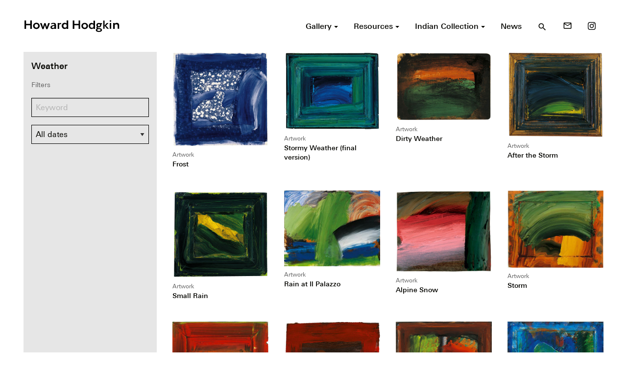

--- FILE ---
content_type: text/html; charset=UTF-8
request_url: https://howard-hodgkin.com/tag/weather/page/2
body_size: 9051
content:
<!doctype html>
<html dir="ltr" lang="en-GB" prefix="og: https://ogp.me/ns#">
<head>
  <meta charset="UTF-8">

  <!--[if IE ]>
  <meta http-equiv="X-UA-Compatible" content="IE=edge">
  <![endif]-->

  
  

  <meta name="description" content="British painter and printmaker" />
  <meta name="viewport" content="width=device-width, initial-scale=1">

  <meta name="Copyright" content="Copyright &copy; Howard Hodgkin 2025. All Rights Reserved.">

  <link rel="stylesheet" href="https://fonts.googleapis.com/icon?family=Material+Icons">
  <link rel="stylesheet" href="https://howard-hodgkin.com/app/themes/hodgkin/style.css" />

  <link rel="profile" href="https://gmpg.org/xfn/11" />
  <link rel="pingback" href="" />

  <link rel="shortcut icon" href="/favicon.ico" type="image/x-icon" />
  <link rel="apple-touch-icon" sizes="57x57" href="/apple-touch-icon-57x57.png">
  <link rel="apple-touch-icon" sizes="60x60" href="/apple-touch-icon-60x60.png">
  <link rel="apple-touch-icon" sizes="72x72" href="/apple-touch-icon-72x72.png">
  <link rel="apple-touch-icon" sizes="76x76" href="/apple-touch-icon-76x76.png">
  <link rel="apple-touch-icon" sizes="114x114" href="/apple-touch-icon-114x114.png">
  <link rel="apple-touch-icon" sizes="120x120" href="/apple-touch-icon-120x120.png">
  <link rel="apple-touch-icon" sizes="144x144" href="/apple-touch-icon-144x144.png">
  <link rel="apple-touch-icon" sizes="152x152" href="/apple-touch-icon-152x152.png">
  <link rel="apple-touch-icon" sizes="180x180" href="/apple-touch-icon-180x180.png">
  <link rel="icon" type="image/png" href="/favicon-16x16.png" sizes="16x16">
  <link rel="icon" type="image/png" href="/favicon-32x32.png" sizes="32x32">
  <link rel="icon" type="image/png" href="/favicon-96x96.png" sizes="96x96">
  <link rel="icon" type="image/png" href="/android-chrome-192x192.png" sizes="192x192">
  <meta name="msapplication-square70x70logo" content="/smalltile.png" />
  <meta name="msapplication-square150x150logo" content="/mediumtile.png" />
  <meta name="msapplication-wide310x150logo" content="/widetile.png" />
  <meta name="msapplication-square310x310logo" content="/largetile.png" />


  	<style>img:is([sizes="auto" i], [sizes^="auto," i]) { contain-intrinsic-size: 3000px 1500px }</style>
	
		<!-- All in One SEO 4.8.2 - aioseo.com -->
		<title>Weather - Howard Hodgkin - Page 2</title>
	<meta name="description" content="- Page 2" />
	<meta name="robots" content="noindex, nofollow, max-image-preview:large" />
	<link rel="canonical" href="https://howard-hodgkin.com/tag/weather" />
	<link rel="prev" href="https://howard-hodgkin.com/tag/weather" />
	<link rel="next" href="https://howard-hodgkin.com/tag/weather/page/3" />
	<meta name="generator" content="All in One SEO (AIOSEO) 4.8.2" />
		<script type="application/ld+json" class="aioseo-schema">
			{"@context":"https:\/\/schema.org","@graph":[{"@type":"BreadcrumbList","@id":"https:\/\/howard-hodgkin.com\/tag\/weather\/page\/2#breadcrumblist","itemListElement":[{"@type":"ListItem","@id":"https:\/\/howard-hodgkin.com\/#listItem","position":1,"name":"Home","item":"https:\/\/howard-hodgkin.com\/","nextItem":{"@type":"ListItem","@id":"https:\/\/howard-hodgkin.com\/tag\/weather#listItem","name":"Weather"}},{"@type":"ListItem","@id":"https:\/\/howard-hodgkin.com\/tag\/weather#listItem","position":2,"name":"Weather","previousItem":{"@type":"ListItem","@id":"https:\/\/howard-hodgkin.com\/#listItem","name":"Home"}}]},{"@type":"CollectionPage","@id":"https:\/\/howard-hodgkin.com\/tag\/weather\/page\/2#collectionpage","url":"https:\/\/howard-hodgkin.com\/tag\/weather\/page\/2","name":"Weather - Howard Hodgkin - Page 2","description":"- Page 2","inLanguage":"en-GB","isPartOf":{"@id":"https:\/\/howard-hodgkin.com\/#website"},"breadcrumb":{"@id":"https:\/\/howard-hodgkin.com\/tag\/weather\/page\/2#breadcrumblist"}},{"@type":"Organization","@id":"https:\/\/howard-hodgkin.com\/#organization","name":"Howard Hodgkin","description":"British painter and printmaker","url":"https:\/\/howard-hodgkin.com\/"},{"@type":"WebSite","@id":"https:\/\/howard-hodgkin.com\/#website","url":"https:\/\/howard-hodgkin.com\/","name":"Howard Hodgkin","description":"British painter and printmaker","inLanguage":"en-GB","publisher":{"@id":"https:\/\/howard-hodgkin.com\/#organization"}}]}
		</script>
		<!-- All in One SEO -->

<link rel="alternate" type="application/rss+xml" title="Howard Hodgkin &raquo; Feed" href="https://howard-hodgkin.com/feed" />
<link rel="alternate" type="application/rss+xml" title="Howard Hodgkin &raquo; Comments Feed" href="https://howard-hodgkin.com/comments/feed" />
<link rel="alternate" type="application/rss+xml" title="Howard Hodgkin &raquo; Weather Tag Feed" href="https://howard-hodgkin.com/tag/weather/feed" />
		<!-- This site uses the Google Analytics by MonsterInsights plugin v9.5.2 - Using Analytics tracking - https://www.monsterinsights.com/ -->
							<script src="//www.googletagmanager.com/gtag/js?id=G-8FZG7PZ7VD"  data-cfasync="false" data-wpfc-render="false" type="text/javascript" async></script>
			<script data-cfasync="false" data-wpfc-render="false" type="text/javascript">
				var mi_version = '9.5.2';
				var mi_track_user = true;
				var mi_no_track_reason = '';
								var MonsterInsightsDefaultLocations = {"page_location":"https:\/\/howard-hodgkin.com\/tag\/weather\/page\/2\/"};
				if ( typeof MonsterInsightsPrivacyGuardFilter === 'function' ) {
					var MonsterInsightsLocations = (typeof MonsterInsightsExcludeQuery === 'object') ? MonsterInsightsPrivacyGuardFilter( MonsterInsightsExcludeQuery ) : MonsterInsightsPrivacyGuardFilter( MonsterInsightsDefaultLocations );
				} else {
					var MonsterInsightsLocations = (typeof MonsterInsightsExcludeQuery === 'object') ? MonsterInsightsExcludeQuery : MonsterInsightsDefaultLocations;
				}

								var disableStrs = [
										'ga-disable-G-8FZG7PZ7VD',
									];

				/* Function to detect opted out users */
				function __gtagTrackerIsOptedOut() {
					for (var index = 0; index < disableStrs.length; index++) {
						if (document.cookie.indexOf(disableStrs[index] + '=true') > -1) {
							return true;
						}
					}

					return false;
				}

				/* Disable tracking if the opt-out cookie exists. */
				if (__gtagTrackerIsOptedOut()) {
					for (var index = 0; index < disableStrs.length; index++) {
						window[disableStrs[index]] = true;
					}
				}

				/* Opt-out function */
				function __gtagTrackerOptout() {
					for (var index = 0; index < disableStrs.length; index++) {
						document.cookie = disableStrs[index] + '=true; expires=Thu, 31 Dec 2099 23:59:59 UTC; path=/';
						window[disableStrs[index]] = true;
					}
				}

				if ('undefined' === typeof gaOptout) {
					function gaOptout() {
						__gtagTrackerOptout();
					}
				}
								window.dataLayer = window.dataLayer || [];

				window.MonsterInsightsDualTracker = {
					helpers: {},
					trackers: {},
				};
				if (mi_track_user) {
					function __gtagDataLayer() {
						dataLayer.push(arguments);
					}

					function __gtagTracker(type, name, parameters) {
						if (!parameters) {
							parameters = {};
						}

						if (parameters.send_to) {
							__gtagDataLayer.apply(null, arguments);
							return;
						}

						if (type === 'event') {
														parameters.send_to = monsterinsights_frontend.v4_id;
							var hookName = name;
							if (typeof parameters['event_category'] !== 'undefined') {
								hookName = parameters['event_category'] + ':' + name;
							}

							if (typeof MonsterInsightsDualTracker.trackers[hookName] !== 'undefined') {
								MonsterInsightsDualTracker.trackers[hookName](parameters);
							} else {
								__gtagDataLayer('event', name, parameters);
							}
							
						} else {
							__gtagDataLayer.apply(null, arguments);
						}
					}

					__gtagTracker('js', new Date());
					__gtagTracker('set', {
						'developer_id.dZGIzZG': true,
											});
					if ( MonsterInsightsLocations.page_location ) {
						__gtagTracker('set', MonsterInsightsLocations);
					}
										__gtagTracker('config', 'G-8FZG7PZ7VD', {"forceSSL":"true","link_attribution":"true"} );
															window.gtag = __gtagTracker;										(function () {
						/* https://developers.google.com/analytics/devguides/collection/analyticsjs/ */
						/* ga and __gaTracker compatibility shim. */
						var noopfn = function () {
							return null;
						};
						var newtracker = function () {
							return new Tracker();
						};
						var Tracker = function () {
							return null;
						};
						var p = Tracker.prototype;
						p.get = noopfn;
						p.set = noopfn;
						p.send = function () {
							var args = Array.prototype.slice.call(arguments);
							args.unshift('send');
							__gaTracker.apply(null, args);
						};
						var __gaTracker = function () {
							var len = arguments.length;
							if (len === 0) {
								return;
							}
							var f = arguments[len - 1];
							if (typeof f !== 'object' || f === null || typeof f.hitCallback !== 'function') {
								if ('send' === arguments[0]) {
									var hitConverted, hitObject = false, action;
									if ('event' === arguments[1]) {
										if ('undefined' !== typeof arguments[3]) {
											hitObject = {
												'eventAction': arguments[3],
												'eventCategory': arguments[2],
												'eventLabel': arguments[4],
												'value': arguments[5] ? arguments[5] : 1,
											}
										}
									}
									if ('pageview' === arguments[1]) {
										if ('undefined' !== typeof arguments[2]) {
											hitObject = {
												'eventAction': 'page_view',
												'page_path': arguments[2],
											}
										}
									}
									if (typeof arguments[2] === 'object') {
										hitObject = arguments[2];
									}
									if (typeof arguments[5] === 'object') {
										Object.assign(hitObject, arguments[5]);
									}
									if ('undefined' !== typeof arguments[1].hitType) {
										hitObject = arguments[1];
										if ('pageview' === hitObject.hitType) {
											hitObject.eventAction = 'page_view';
										}
									}
									if (hitObject) {
										action = 'timing' === arguments[1].hitType ? 'timing_complete' : hitObject.eventAction;
										hitConverted = mapArgs(hitObject);
										__gtagTracker('event', action, hitConverted);
									}
								}
								return;
							}

							function mapArgs(args) {
								var arg, hit = {};
								var gaMap = {
									'eventCategory': 'event_category',
									'eventAction': 'event_action',
									'eventLabel': 'event_label',
									'eventValue': 'event_value',
									'nonInteraction': 'non_interaction',
									'timingCategory': 'event_category',
									'timingVar': 'name',
									'timingValue': 'value',
									'timingLabel': 'event_label',
									'page': 'page_path',
									'location': 'page_location',
									'title': 'page_title',
									'referrer' : 'page_referrer',
								};
								for (arg in args) {
																		if (!(!args.hasOwnProperty(arg) || !gaMap.hasOwnProperty(arg))) {
										hit[gaMap[arg]] = args[arg];
									} else {
										hit[arg] = args[arg];
									}
								}
								return hit;
							}

							try {
								f.hitCallback();
							} catch (ex) {
							}
						};
						__gaTracker.create = newtracker;
						__gaTracker.getByName = newtracker;
						__gaTracker.getAll = function () {
							return [];
						};
						__gaTracker.remove = noopfn;
						__gaTracker.loaded = true;
						window['__gaTracker'] = __gaTracker;
					})();
									} else {
										console.log("");
					(function () {
						function __gtagTracker() {
							return null;
						}

						window['__gtagTracker'] = __gtagTracker;
						window['gtag'] = __gtagTracker;
					})();
									}
			</script>
				<!-- / Google Analytics by MonsterInsights -->
		<link rel='stylesheet' id='wp-block-library-css' href='https://howard-hodgkin.com/wp/wp-includes/css/dist/block-library/style.min.css?ver=6.8.1' type='text/css' media='all' />
<style id='classic-theme-styles-inline-css' type='text/css'>
/*! This file is auto-generated */
.wp-block-button__link{color:#fff;background-color:#32373c;border-radius:9999px;box-shadow:none;text-decoration:none;padding:calc(.667em + 2px) calc(1.333em + 2px);font-size:1.125em}.wp-block-file__button{background:#32373c;color:#fff;text-decoration:none}
</style>
<style id='global-styles-inline-css' type='text/css'>
:root{--wp--preset--aspect-ratio--square: 1;--wp--preset--aspect-ratio--4-3: 4/3;--wp--preset--aspect-ratio--3-4: 3/4;--wp--preset--aspect-ratio--3-2: 3/2;--wp--preset--aspect-ratio--2-3: 2/3;--wp--preset--aspect-ratio--16-9: 16/9;--wp--preset--aspect-ratio--9-16: 9/16;--wp--preset--color--black: #000000;--wp--preset--color--cyan-bluish-gray: #abb8c3;--wp--preset--color--white: #ffffff;--wp--preset--color--pale-pink: #f78da7;--wp--preset--color--vivid-red: #cf2e2e;--wp--preset--color--luminous-vivid-orange: #ff6900;--wp--preset--color--luminous-vivid-amber: #fcb900;--wp--preset--color--light-green-cyan: #7bdcb5;--wp--preset--color--vivid-green-cyan: #00d084;--wp--preset--color--pale-cyan-blue: #8ed1fc;--wp--preset--color--vivid-cyan-blue: #0693e3;--wp--preset--color--vivid-purple: #9b51e0;--wp--preset--gradient--vivid-cyan-blue-to-vivid-purple: linear-gradient(135deg,rgba(6,147,227,1) 0%,rgb(155,81,224) 100%);--wp--preset--gradient--light-green-cyan-to-vivid-green-cyan: linear-gradient(135deg,rgb(122,220,180) 0%,rgb(0,208,130) 100%);--wp--preset--gradient--luminous-vivid-amber-to-luminous-vivid-orange: linear-gradient(135deg,rgba(252,185,0,1) 0%,rgba(255,105,0,1) 100%);--wp--preset--gradient--luminous-vivid-orange-to-vivid-red: linear-gradient(135deg,rgba(255,105,0,1) 0%,rgb(207,46,46) 100%);--wp--preset--gradient--very-light-gray-to-cyan-bluish-gray: linear-gradient(135deg,rgb(238,238,238) 0%,rgb(169,184,195) 100%);--wp--preset--gradient--cool-to-warm-spectrum: linear-gradient(135deg,rgb(74,234,220) 0%,rgb(151,120,209) 20%,rgb(207,42,186) 40%,rgb(238,44,130) 60%,rgb(251,105,98) 80%,rgb(254,248,76) 100%);--wp--preset--gradient--blush-light-purple: linear-gradient(135deg,rgb(255,206,236) 0%,rgb(152,150,240) 100%);--wp--preset--gradient--blush-bordeaux: linear-gradient(135deg,rgb(254,205,165) 0%,rgb(254,45,45) 50%,rgb(107,0,62) 100%);--wp--preset--gradient--luminous-dusk: linear-gradient(135deg,rgb(255,203,112) 0%,rgb(199,81,192) 50%,rgb(65,88,208) 100%);--wp--preset--gradient--pale-ocean: linear-gradient(135deg,rgb(255,245,203) 0%,rgb(182,227,212) 50%,rgb(51,167,181) 100%);--wp--preset--gradient--electric-grass: linear-gradient(135deg,rgb(202,248,128) 0%,rgb(113,206,126) 100%);--wp--preset--gradient--midnight: linear-gradient(135deg,rgb(2,3,129) 0%,rgb(40,116,252) 100%);--wp--preset--font-size--small: 13px;--wp--preset--font-size--medium: 20px;--wp--preset--font-size--large: 36px;--wp--preset--font-size--x-large: 42px;--wp--preset--spacing--20: 0.44rem;--wp--preset--spacing--30: 0.67rem;--wp--preset--spacing--40: 1rem;--wp--preset--spacing--50: 1.5rem;--wp--preset--spacing--60: 2.25rem;--wp--preset--spacing--70: 3.38rem;--wp--preset--spacing--80: 5.06rem;--wp--preset--shadow--natural: 6px 6px 9px rgba(0, 0, 0, 0.2);--wp--preset--shadow--deep: 12px 12px 50px rgba(0, 0, 0, 0.4);--wp--preset--shadow--sharp: 6px 6px 0px rgba(0, 0, 0, 0.2);--wp--preset--shadow--outlined: 6px 6px 0px -3px rgba(255, 255, 255, 1), 6px 6px rgba(0, 0, 0, 1);--wp--preset--shadow--crisp: 6px 6px 0px rgba(0, 0, 0, 1);}:where(.is-layout-flex){gap: 0.5em;}:where(.is-layout-grid){gap: 0.5em;}body .is-layout-flex{display: flex;}.is-layout-flex{flex-wrap: wrap;align-items: center;}.is-layout-flex > :is(*, div){margin: 0;}body .is-layout-grid{display: grid;}.is-layout-grid > :is(*, div){margin: 0;}:where(.wp-block-columns.is-layout-flex){gap: 2em;}:where(.wp-block-columns.is-layout-grid){gap: 2em;}:where(.wp-block-post-template.is-layout-flex){gap: 1.25em;}:where(.wp-block-post-template.is-layout-grid){gap: 1.25em;}.has-black-color{color: var(--wp--preset--color--black) !important;}.has-cyan-bluish-gray-color{color: var(--wp--preset--color--cyan-bluish-gray) !important;}.has-white-color{color: var(--wp--preset--color--white) !important;}.has-pale-pink-color{color: var(--wp--preset--color--pale-pink) !important;}.has-vivid-red-color{color: var(--wp--preset--color--vivid-red) !important;}.has-luminous-vivid-orange-color{color: var(--wp--preset--color--luminous-vivid-orange) !important;}.has-luminous-vivid-amber-color{color: var(--wp--preset--color--luminous-vivid-amber) !important;}.has-light-green-cyan-color{color: var(--wp--preset--color--light-green-cyan) !important;}.has-vivid-green-cyan-color{color: var(--wp--preset--color--vivid-green-cyan) !important;}.has-pale-cyan-blue-color{color: var(--wp--preset--color--pale-cyan-blue) !important;}.has-vivid-cyan-blue-color{color: var(--wp--preset--color--vivid-cyan-blue) !important;}.has-vivid-purple-color{color: var(--wp--preset--color--vivid-purple) !important;}.has-black-background-color{background-color: var(--wp--preset--color--black) !important;}.has-cyan-bluish-gray-background-color{background-color: var(--wp--preset--color--cyan-bluish-gray) !important;}.has-white-background-color{background-color: var(--wp--preset--color--white) !important;}.has-pale-pink-background-color{background-color: var(--wp--preset--color--pale-pink) !important;}.has-vivid-red-background-color{background-color: var(--wp--preset--color--vivid-red) !important;}.has-luminous-vivid-orange-background-color{background-color: var(--wp--preset--color--luminous-vivid-orange) !important;}.has-luminous-vivid-amber-background-color{background-color: var(--wp--preset--color--luminous-vivid-amber) !important;}.has-light-green-cyan-background-color{background-color: var(--wp--preset--color--light-green-cyan) !important;}.has-vivid-green-cyan-background-color{background-color: var(--wp--preset--color--vivid-green-cyan) !important;}.has-pale-cyan-blue-background-color{background-color: var(--wp--preset--color--pale-cyan-blue) !important;}.has-vivid-cyan-blue-background-color{background-color: var(--wp--preset--color--vivid-cyan-blue) !important;}.has-vivid-purple-background-color{background-color: var(--wp--preset--color--vivid-purple) !important;}.has-black-border-color{border-color: var(--wp--preset--color--black) !important;}.has-cyan-bluish-gray-border-color{border-color: var(--wp--preset--color--cyan-bluish-gray) !important;}.has-white-border-color{border-color: var(--wp--preset--color--white) !important;}.has-pale-pink-border-color{border-color: var(--wp--preset--color--pale-pink) !important;}.has-vivid-red-border-color{border-color: var(--wp--preset--color--vivid-red) !important;}.has-luminous-vivid-orange-border-color{border-color: var(--wp--preset--color--luminous-vivid-orange) !important;}.has-luminous-vivid-amber-border-color{border-color: var(--wp--preset--color--luminous-vivid-amber) !important;}.has-light-green-cyan-border-color{border-color: var(--wp--preset--color--light-green-cyan) !important;}.has-vivid-green-cyan-border-color{border-color: var(--wp--preset--color--vivid-green-cyan) !important;}.has-pale-cyan-blue-border-color{border-color: var(--wp--preset--color--pale-cyan-blue) !important;}.has-vivid-cyan-blue-border-color{border-color: var(--wp--preset--color--vivid-cyan-blue) !important;}.has-vivid-purple-border-color{border-color: var(--wp--preset--color--vivid-purple) !important;}.has-vivid-cyan-blue-to-vivid-purple-gradient-background{background: var(--wp--preset--gradient--vivid-cyan-blue-to-vivid-purple) !important;}.has-light-green-cyan-to-vivid-green-cyan-gradient-background{background: var(--wp--preset--gradient--light-green-cyan-to-vivid-green-cyan) !important;}.has-luminous-vivid-amber-to-luminous-vivid-orange-gradient-background{background: var(--wp--preset--gradient--luminous-vivid-amber-to-luminous-vivid-orange) !important;}.has-luminous-vivid-orange-to-vivid-red-gradient-background{background: var(--wp--preset--gradient--luminous-vivid-orange-to-vivid-red) !important;}.has-very-light-gray-to-cyan-bluish-gray-gradient-background{background: var(--wp--preset--gradient--very-light-gray-to-cyan-bluish-gray) !important;}.has-cool-to-warm-spectrum-gradient-background{background: var(--wp--preset--gradient--cool-to-warm-spectrum) !important;}.has-blush-light-purple-gradient-background{background: var(--wp--preset--gradient--blush-light-purple) !important;}.has-blush-bordeaux-gradient-background{background: var(--wp--preset--gradient--blush-bordeaux) !important;}.has-luminous-dusk-gradient-background{background: var(--wp--preset--gradient--luminous-dusk) !important;}.has-pale-ocean-gradient-background{background: var(--wp--preset--gradient--pale-ocean) !important;}.has-electric-grass-gradient-background{background: var(--wp--preset--gradient--electric-grass) !important;}.has-midnight-gradient-background{background: var(--wp--preset--gradient--midnight) !important;}.has-small-font-size{font-size: var(--wp--preset--font-size--small) !important;}.has-medium-font-size{font-size: var(--wp--preset--font-size--medium) !important;}.has-large-font-size{font-size: var(--wp--preset--font-size--large) !important;}.has-x-large-font-size{font-size: var(--wp--preset--font-size--x-large) !important;}
:where(.wp-block-post-template.is-layout-flex){gap: 1.25em;}:where(.wp-block-post-template.is-layout-grid){gap: 1.25em;}
:where(.wp-block-columns.is-layout-flex){gap: 2em;}:where(.wp-block-columns.is-layout-grid){gap: 2em;}
:root :where(.wp-block-pullquote){font-size: 1.5em;line-height: 1.6;}
</style>
<script type="text/javascript" src="https://howard-hodgkin.com/app/plugins/google-analytics-for-wordpress/assets/js/frontend-gtag.min.js?ver=9.5.2" id="monsterinsights-frontend-script-js" async="async" data-wp-strategy="async"></script>
<script data-cfasync="false" data-wpfc-render="false" type="text/javascript" id='monsterinsights-frontend-script-js-extra'>/* <![CDATA[ */
var monsterinsights_frontend = {"js_events_tracking":"true","download_extensions":"doc,pdf,ppt,zip,xls,docx,pptx,xlsx","inbound_paths":"[{\"path\":\"\\\/go\\\/\",\"label\":\"affiliate\"},{\"path\":\"\\\/recommend\\\/\",\"label\":\"affiliate\"}]","home_url":"https:\/\/howard-hodgkin.com","hash_tracking":"false","v4_id":"G-8FZG7PZ7VD"};/* ]]> */
</script>
<link rel="https://api.w.org/" href="https://howard-hodgkin.com/wp-json/" /><link rel="alternate" title="JSON" type="application/json" href="https://howard-hodgkin.com/wp-json/wp/v2/tags/41" /><meta name="generator" content="WordPress 6.8.1" />
<style type="text/css">.recentcomments a{display:inline !important;padding:0 !important;margin:0 !important;}</style>
</head>


  <body>

  <div class="off-canvas-wrapper">

    <div class="off-canvas-wrapper-inner" data-off-canvas-wrapper>

      <div id="side-nav" class="off-canvas position-right" data-off-canvas data-position="right">
        <div class="text-right header">
          <button type="button" class="" data-toggle="side-nav">
            <i class="material-icons">close</i>
          </button>
        </div>
        <nav role="navigation">
          <ul id="menu-primary" class="menu vertical"><li id="menu-item-109" class="menu-item menu-item-type-custom menu-item-object-custom menu-item-has-children menu-item-109"><a href="/gallery">Gallery</a>
<ul class="sub-menu">
	<li id="menu-item-3777" class="menu-item menu-item-type-post_type menu-item-object-page menu-item-3777"><a href="https://howard-hodgkin.com/gallery">Explore</a></li>
	<li id="menu-item-116" class="menu-item menu-item-type-taxonomy menu-item-object-type menu-item-116"><a href="https://howard-hodgkin.com/gallery/paintings">Paintings</a></li>
	<li id="menu-item-117" class="menu-item menu-item-type-taxonomy menu-item-object-type menu-item-117"><a href="https://howard-hodgkin.com/gallery/prints">Prints</a></li>
	<li id="menu-item-112" class="menu-item menu-item-type-taxonomy menu-item-object-type menu-item-112"><a href="https://howard-hodgkin.com/gallery/indian-leaves">Indian Leaves</a></li>
	<li id="menu-item-113" class="menu-item menu-item-type-taxonomy menu-item-object-type menu-item-113"><a href="https://howard-hodgkin.com/gallery/indian-waves">Indian Waves</a></li>
	<li id="menu-item-111" class="menu-item menu-item-type-taxonomy menu-item-object-type menu-item-111"><a href="https://howard-hodgkin.com/gallery/design">Design</a></li>
	<li id="menu-item-115" class="menu-item menu-item-type-taxonomy menu-item-object-type menu-item-115"><a href="https://howard-hodgkin.com/gallery/other">Other</a></li>
	<li id="menu-item-114" class="menu-item menu-item-type-taxonomy menu-item-object-type menu-item-114"><a href="https://howard-hodgkin.com/gallery/missing-works">Missing Works</a></li>
	<li id="menu-item-124" class="menu-item menu-item-type-custom menu-item-object-custom menu-item-124"><a href="/gallery/all">All Artworks</a></li>
</ul>
</li>
<li id="menu-item-110" class="menu-item menu-item-type-custom menu-item-object-custom menu-item-has-children menu-item-110"><a href="/resources">Resources</a>
<ul class="sub-menu">
	<li id="menu-item-2903" class="menu-item menu-item-type-post_type menu-item-object-page menu-item-2903"><a href="https://howard-hodgkin.com/resources">Explore</a></li>
	<li id="menu-item-123" class="menu-item menu-item-type-custom menu-item-object-custom menu-item-123"><a href="/resources/exhibitions">Exhibitions</a></li>
	<li id="menu-item-120" class="menu-item menu-item-type-taxonomy menu-item-object-resource-type menu-item-120"><a href="https://howard-hodgkin.com/resources/films-and-audio">Films &#038; Audio</a></li>
	<li id="menu-item-122" class="menu-item menu-item-type-taxonomy menu-item-object-resource-type menu-item-122"><a href="https://howard-hodgkin.com/resources/texts">Texts</a></li>
	<li id="menu-item-121" class="menu-item menu-item-type-taxonomy menu-item-object-resource-type menu-item-121"><a href="https://howard-hodgkin.com/resources/publications">Publications</a></li>
	<li id="menu-item-119" class="menu-item menu-item-type-taxonomy menu-item-object-resource-type menu-item-119"><a href="https://howard-hodgkin.com/resources/chronology">Chronology</a></li>
	<li id="menu-item-2605" class="menu-item menu-item-type-custom menu-item-object-custom menu-item-2605"><a href="/resources/collections">Collections</a></li>
</ul>
</li>
<li id="menu-item-107" class="menu-item menu-item-type-post_type menu-item-object-page menu-item-has-children menu-item-107"><a href="https://howard-hodgkin.com/indian-collection">Indian Collection</a>
<ul class="sub-menu">
	<li id="menu-item-3761" class="menu-item menu-item-type-post_type menu-item-object-page menu-item-3761"><a href="https://howard-hodgkin.com/indian-collection">Explore</a></li>
	<li id="menu-item-3759" class="menu-item menu-item-type-custom menu-item-object-custom menu-item-3759"><a href="/indian-collection/gallery">Artworks</a></li>
	<li id="menu-item-3760" class="menu-item menu-item-type-custom menu-item-object-custom menu-item-3760"><a href="/indian-collection/resources">Resources</a></li>
</ul>
</li>
<li id="menu-item-108" class="menu-item menu-item-type-post_type menu-item-object-page current_page_parent menu-item-108"><a href="https://howard-hodgkin.com/news">News</a></li>
</ul>        </nav>
      </div>

      <div class="off-canvas-content" data-off-canvas-content>

        <header id="header" class="site-header" role="banner">
          <div class="row align-middle">
            <div class="column small-9 medium-7 large-4">
                            <div class="site-logo">
                <a href="https://howard-hodgkin.com/" title="Howard Hodgkin" rel="home">
                  <img src="https://howard-hodgkin.com/app/themes/hodgkin/assets/logo.svg" alt="Howard Hodgkin">
                  <span class="fallback-text show-for-sr">Howard Hodgkin</span>
                </a>
              </div>
            </div>
            <div class="column small-3 medium-5 large-8 text-right">
              <nav role="navigation" class="show-for-large">
                <ul class="menu align-right"><li class="item dropdown-menu"><a href="/gallery"><span>Gallery <span class="caret"></span></span></a><ul class="submenu"><li class="item"><a href="https://howard-hodgkin.com/gallery"><span>Explore</span></a></li><li class="item"><a href="https://howard-hodgkin.com/gallery/paintings"><span>Paintings</span></a></li><li class="item"><a href="https://howard-hodgkin.com/gallery/prints"><span>Prints</span></a></li><li class="item"><a href="https://howard-hodgkin.com/gallery/indian-leaves"><span>Indian Leaves</span></a></li><li class="item"><a href="https://howard-hodgkin.com/gallery/indian-waves"><span>Indian Waves</span></a></li><li class="item"><a href="https://howard-hodgkin.com/gallery/design"><span>Design</span></a></li><li class="item"><a href="https://howard-hodgkin.com/gallery/other"><span>Other</span></a></li><li class="item"><a href="https://howard-hodgkin.com/gallery/missing-works"><span>Missing Works</span></a></li><li class="item"><a href="/gallery/all"><span>All Artworks</span></a></li></ul></li><li class="item dropdown-menu"><a href="/resources"><span>Resources <span class="caret"></span></span></a><ul class="submenu"><li class="item"><a href="https://howard-hodgkin.com/resources"><span>Explore</span></a></li><li class="item"><a href="/resources/exhibitions"><span>Exhibitions</span></a></li><li class="item"><a href="https://howard-hodgkin.com/resources/films-and-audio"><span>Films & Audio</span></a></li><li class="item"><a href="https://howard-hodgkin.com/resources/texts"><span>Texts</span></a></li><li class="item"><a href="https://howard-hodgkin.com/resources/publications"><span>Publications</span></a></li><li class="item"><a href="https://howard-hodgkin.com/resources/chronology"><span>Chronology</span></a></li><li class="item"><a href="/resources/collections"><span>Collections</span></a></li></ul></li><li class="item dropdown-menu"><a href="https://howard-hodgkin.com/indian-collection"><span>Indian Collection <span class="caret"></span></span></a><ul class="submenu"><li class="item"><a href="https://howard-hodgkin.com/indian-collection"><span>Explore</span></a></li><li class="item"><a href="/indian-collection/gallery"><span>Artworks</span></a></li><li class="item"><a href="/indian-collection/resources"><span>Resources</span></a></li></ul></li><li class="item"><a href="https://howard-hodgkin.com/news"><span>News</span></a></li><li class="item search-item">
      <button type="button">
        <i class="material-icons">search</i>
      </button>
      <div class="search-zone" style="display:none;">
  <div class="row">
    <div class="column small-9 medium-7 large-4">&nbsp;</div>
    <div class="sub-search-zone column small-3 medium-5 large-8 text-right">
      <form role="search" method="get" id="searchform" action="https://howard-hodgkin.com/">
        <input id="s" type="text" placeholder="search anything">
        <input style="display:none;" type="submit" value="Search" id="searchsubmit" />
      </form>
      <button type="button">
        <i class="material-icons">close</i>
      </button>
    </div>
  </div>
  <div class="search-result-zone-row">
    <div class="row search-result-zone">

    </div>
  </div>
<div>

      </li><li class="item text-larger antialised">
              <a href="http://howard-hodgkin.us2.list-manage1.com/subscribe?u=0456cc82d5128b6c05f63f584&id=29ec9d6d8b&orig-lang=1" title="Join our mailing list" target="_blank">
                <span class="material-icons">mail_outline</span>
              </a>
            </li>
            <li class="item">
              <a href="https://www.instagram.com/howardhodgkin/" title="Howard Hodgkin on Instagram" target="_blank">
                <span class="icon instagram inline-block"></span>
              </a>
            </li></ul>              </nav>
              <div class="hide-for-large">
                <button type="button" class="" data-toggle="side-nav">
                  <i class="material-icons">menu</i>
                </button>
              </div>
            </div>
            <div class="columns subs-container" data-submenu-container></div>
          </div>
        </header>

        <div class="main-body">
    <div class="wide-column" role="main">
    <div class="row">
            <div class="columns small-12 large-4 xlarge-3 mb2 relative large-min-height">
  <div class="gallery-sidebar">
    <div class="row">
      <div class="columns small-12 text-small">
                <h1 class="h3 p-space">Weather</h1>
              </div>
      <div class="columns small-12 text-small">
                                          <div class="mb">
                          <span class="text-fade">Filters</span>
                      </div>
                    <div>
            <form method="GET" action="https://howard-hodgkin.com/tag/weather" id="archive-filters" class="row">
              <div class="columns small-12 medium-6 large-12">
                                  <input type="text" name="s" placeholder="Keyword">
                              </div>
                                                <div class="columns small-12 medium-6 large-12">
                                  <label class="show-for-sr">Dates</label>
                  <select name="dates">
                    <option value="">All dates</option>
                                          <option value="2010-2019">
                        2010-2019                      </option>
                                          <option value="2000-2009">
                        2000-2009                      </option>
                                          <option value="1990-1999">
                        1990-1999                      </option>
                                          <option value="1980-1989">
                        1980-1989                      </option>
                                          <option value="1970-1979">
                        1970-1979                      </option>
                                          <option value="1960-1969">
                        1960-1969                      </option>
                                      </select>
                </div>
                                          <div class="columns show-for-sr">
                <input type="submit" value="Search" class="button">
              </div>
            </form>
          </div>
              </div>
    </div>
  </div>
</div>
      <div class="columns">
                                  <div class="row">
                                                                  <div class="columns small-6 medium-4 xlarge-3 xxlarge-2 grid-item artwork">
    <a href="https://howard-hodgkin.com/artwork/frost">
    <div class="image">
              <img class="lazyload" data-src="https://howard-hodgkin.com/app/uploads/2016/09/Hodgkin_Salesblad_126-640x632.jpg">
          </div>
    <div class="description">
      <p class="text-smaller text-fade no-margin">
        Artwork      </p>
      <h4 class="text-small mb-tiny">Frost</h4>
    </div>
  </a>
</div>
                                                      <div class="columns small-6 medium-4 xlarge-3 xxlarge-2 grid-item artwork">
    <a href="https://howard-hodgkin.com/artwork/stormy-weather-final-version">
    <div class="image">
              <img class="lazyload" data-src="https://howard-hodgkin.com/app/uploads/2001/07/PA375a_Stormy_Weather_final_version.jpg">
          </div>
    <div class="description">
      <p class="text-smaller text-fade no-margin">
        Artwork      </p>
      <h4 class="text-small mb-tiny">Stormy Weather (final version)</h4>
    </div>
  </a>
</div>
                                                      <div class="columns small-6 medium-4 xlarge-3 xxlarge-2 grid-item artwork">
    <a href="https://howard-hodgkin.com/artwork/dirty-weather">
    <div class="image">
              <img class="lazyload" data-src="https://howard-hodgkin.com/app/uploads/2001/06/PA367_Dirty_Weather.jpg">
          </div>
    <div class="description">
      <p class="text-smaller text-fade no-margin">
        Artwork      </p>
      <h4 class="text-small mb-tiny">Dirty Weather</h4>
    </div>
  </a>
</div>
                                                      <div class="columns small-6 medium-4 xlarge-3 xxlarge-2 grid-item artwork">
    <a href="https://howard-hodgkin.com/artwork/after-the-storm">
    <div class="image">
              <img class="lazyload" data-src="https://howard-hodgkin.com/app/uploads/2000/07/PA347_After_the_Storm.jpg">
          </div>
    <div class="description">
      <p class="text-smaller text-fade no-margin">
        Artwork      </p>
      <h4 class="text-small mb-tiny">After the Storm</h4>
    </div>
  </a>
</div>
                                                      <div class="columns small-6 medium-4 xlarge-3 xxlarge-2 grid-item artwork">
    <a href="https://howard-hodgkin.com/artwork/small-rain-2">
    <div class="image">
              <img class="lazyload" data-src="https://howard-hodgkin.com/app/uploads/1999/06/PA345_Small_Rain.jpg">
          </div>
    <div class="description">
      <p class="text-smaller text-fade no-margin">
        Artwork      </p>
      <h4 class="text-small mb-tiny">Small Rain</h4>
    </div>
  </a>
</div>
                                                      <div class="columns small-6 medium-4 xlarge-3 xxlarge-2 grid-item artwork">
    <a href="https://howard-hodgkin.com/artwork/rain-at-il-palazzo">
    <div class="image">
              <img class="lazyload" data-src="https://howard-hodgkin.com/app/uploads/1998/06/PA326_Rain_at_IL_Palazzo.jpg">
          </div>
    <div class="description">
      <p class="text-smaller text-fade no-margin">
        Artwork      </p>
      <h4 class="text-small mb-tiny">Rain at Il Palazzo</h4>
    </div>
  </a>
</div>
                                                      <div class="columns small-6 medium-4 xlarge-3 xxlarge-2 grid-item artwork">
    <a href="https://howard-hodgkin.com/artwork/alpine-snow">
    <div class="image">
              <img class="lazyload" data-src="https://howard-hodgkin.com/app/uploads/1997/06/HODGK-1997-Alpine-Snow_lowres-640x546.jpg">
          </div>
    <div class="description">
      <p class="text-smaller text-fade no-margin">
        Artwork      </p>
      <h4 class="text-small mb-tiny">Alpine Snow</h4>
    </div>
  </a>
</div>
                                                      <div class="columns small-6 medium-4 xlarge-3 xxlarge-2 grid-item artwork">
    <a href="https://howard-hodgkin.com/artwork/storm">
    <div class="image">
              <img class="lazyload" data-src="https://howard-hodgkin.com/app/uploads/1997/06/PA316_Storm.jpg">
          </div>
    <div class="description">
      <p class="text-smaller text-fade no-margin">
        Artwork      </p>
      <h4 class="text-small mb-tiny">Storm</h4>
    </div>
  </a>
</div>
                                                      <div class="columns small-6 medium-4 xlarge-3 xxlarge-2 grid-item artwork">
    <a href="https://howard-hodgkin.com/artwork/the-heat-of-the-day">
    <div class="image">
              <img class="lazyload" data-src="https://howard-hodgkin.com/app/uploads/1996/06/PA292_The_Heat_of_the_Day.jpg">
          </div>
    <div class="description">
      <p class="text-smaller text-fade no-margin">
        Artwork      </p>
      <h4 class="text-small mb-tiny">The Heat of the Day</h4>
    </div>
  </a>
</div>
                                                      <div class="columns small-6 medium-4 xlarge-3 xxlarge-2 grid-item artwork">
    <a href="https://howard-hodgkin.com/artwork/snow">
    <div class="image">
              <img class="lazyload" data-src="https://howard-hodgkin.com/app/uploads/2016/09/PR91B-640x497.jpg">
          </div>
    <div class="description">
      <p class="text-smaller text-fade no-margin">
        Artwork      </p>
      <h4 class="text-small mb-tiny">Snow</h4>
    </div>
  </a>
</div>
                                                      <div class="columns small-6 medium-4 xlarge-3 xxlarge-2 grid-item artwork">
    <a href="https://howard-hodgkin.com/artwork/rain-in-rutland-gate">
    <div class="image">
              <img class="lazyload" data-src="https://howard-hodgkin.com/app/uploads/1994/06/PA276_Rain_in_Rutland_Gate.jpg">
          </div>
    <div class="description">
      <p class="text-smaller text-fade no-margin">
        Artwork      </p>
      <h4 class="text-small mb-tiny">Rain in Rutland Gate</h4>
    </div>
  </a>
</div>
                                                      <div class="columns small-6 medium-4 xlarge-3 xxlarge-2 grid-item artwork">
    <a href="https://howard-hodgkin.com/artwork/small-rain">
    <div class="image">
              <img class="lazyload" data-src="https://howard-hodgkin.com/app/uploads/1990/06/PA247_Small_Rain.jpg">
          </div>
    <div class="description">
      <p class="text-smaller text-fade no-margin">
        Artwork      </p>
      <h4 class="text-small mb-tiny">Small Rain</h4>
    </div>
  </a>
</div>
                      </div>
                <div class="nav-links-wrapper text-center">
          
	<nav class="navigation pagination" aria-label="Posts pagination">
		<h2 class="screen-reader-text">Posts pagination</h2>
		<div class="nav-links"><a class="prev page-numbers" href="https://howard-hodgkin.com/tag/weather/">&laquo;</a>
<a class="page-numbers" href="https://howard-hodgkin.com/tag/weather/">1</a>
<span aria-current="page" class="page-numbers current">2</span>
<a class="page-numbers" href="https://howard-hodgkin.com/tag/weather/page/3">3</a>
<a class="next page-numbers" href="https://howard-hodgkin.com/tag/weather/page/3">&raquo;</a></div>
	</nav>        </div>
      </div>
    </div>
  </div>
    </div>

    <footer id="footer">
      <div>
        <div class="row mb">
          <div class="columns small-8">
            <p class="site-logo no-magin">
              <a href="/"><img src="https://howard-hodgkin.com/app/themes/hodgkin/assets/logo.svg" alt="Howard Hodgkin"></a>
            </p>
          </div>
          <div class="columns small-4">
            <ul class="list-inline text-right">
              <li class="item h3">
                <a href="http://howard-hodgkin.us2.list-manage1.com/subscribe?u=0456cc82d5128b6c05f63f584&id=29ec9d6d8b&orig-lang=1" title="Join our mailing list" target="_blank">
                  <span class="material-icons">mail_outline</span>
                </a>
              </li>
              <li class="item">
                <a href="https://www.instagram.com/howardhodgkin/" title="Howard Hodgkin on Instagram" target="_blank">
                  <span class="icon instagram inline-block"></span>
                </a>
              </li>
            </ul>
          </div>
        </div>
        <div class="row text-small">
          <div class="columns shrink p0">
            <ul id="menu-footer-resources" class="menu vertical"><li id="menu-item-135" class="menu-item menu-item-type-custom menu-item-object-custom menu-item-135"><a href="/gallery">Gallery</a></li>
<li id="menu-item-136" class="menu-item menu-item-type-custom menu-item-object-custom menu-item-136"><a href="/resources">Resources</a></li>
<li id="menu-item-137" class="menu-item menu-item-type-custom menu-item-object-custom menu-item-137"><a href="/indian-collection">Indian Collection</a></li>
<li id="menu-item-138" class="menu-item menu-item-type-custom menu-item-object-custom menu-item-138"><a href="/news">News</a></li>
</ul>          </div>
          <div class="columns shrink p0">
            <ul id="menu-footer-general" class="menu vertical"><li id="menu-item-6232" class="menu-item menu-item-type-post_type menu-item-object-page menu-item-6232"><a href="https://howard-hodgkin.com/contact">Contact</a></li>
<li id="menu-item-139" class="menu-item menu-item-type-custom menu-item-object-custom menu-item-139"><a href="http://howard-hodgkin.us2.list-manage1.com/subscribe?u=0456cc82d5128b6c05f63f584&#038;id=29ec9d6d8b&#038;orig-lang=1">Newsletter</a></li>
<li id="menu-item-147" class="menu-item menu-item-type-post_type menu-item-object-page menu-item-147"><a href="https://howard-hodgkin.com/copyright-permissions">Copyright &#038; Permissions</a></li>
<li id="menu-item-149" class="menu-item menu-item-type-post_type menu-item-object-page menu-item-149"><a href="https://howard-hodgkin.com/privacy">Privacy</a></li>
</ul>          </div>
          <div class="columns small-12 mt">
            <p class="no-margin text-smaller text-gray">&copy;2025 Howard Hodgkin</p>
          </div>
        </div>
      </div>
    </footer>

  </div>

  <script src="https://howard-hodgkin.com/app/themes/hodgkin/js/vendor.js"></script>
  <script src="https://howard-hodgkin.com/app/themes/hodgkin/js/app.js"></script>
  <script>require('app')</script>

  <script>
    window.ga=function(){ga.q.push(arguments)};ga.q=[];ga.l=+new Date;
    ga('create','UA-80726037-2','auto');ga('send','pageview')
  </script>
  <script src="https://www.google-analytics.com/analytics.js" async defer></script>

  <script type="speculationrules">
{"prefetch":[{"source":"document","where":{"and":[{"href_matches":"\/*"},{"not":{"href_matches":["\/wp\/wp-*.php","\/wp\/wp-admin\/*","\/app\/uploads\/*","\/app\/*","\/app\/plugins\/*","\/app\/themes\/hodgkin\/*","\/*\\?(.+)"]}},{"not":{"selector_matches":"a[rel~=\"nofollow\"]"}},{"not":{"selector_matches":".no-prefetch, .no-prefetch a"}}]},"eagerness":"conservative"}]}
</script>
<script defer src="https://static.cloudflareinsights.com/beacon.min.js/vcd15cbe7772f49c399c6a5babf22c1241717689176015" integrity="sha512-ZpsOmlRQV6y907TI0dKBHq9Md29nnaEIPlkf84rnaERnq6zvWvPUqr2ft8M1aS28oN72PdrCzSjY4U6VaAw1EQ==" data-cf-beacon='{"version":"2024.11.0","token":"b5692ab5c3d648478b51085e4a5beab8","r":1,"server_timing":{"name":{"cfCacheStatus":true,"cfEdge":true,"cfExtPri":true,"cfL4":true,"cfOrigin":true,"cfSpeedBrain":true},"location_startswith":null}}' crossorigin="anonymous"></script>
</body>
</html>


--- FILE ---
content_type: text/plain
request_url: https://www.google-analytics.com/j/collect?v=1&_v=j102&a=300263772&t=pageview&_s=1&dl=https%3A%2F%2Fhoward-hodgkin.com%2Ftag%2Fweather%2Fpage%2F2&ul=en-us%40posix&dt=Weather%20-%20Howard%20Hodgkin%20-%20Page%202&sr=1280x720&vp=1280x720&_u=IEBAAEABAAAAACAAI~&jid=1465657261&gjid=97323399&cid=670696631.1764767714&tid=UA-80726037-2&_gid=408281826.1764767714&_r=1&_slc=1&z=2132993054
body_size: -451
content:
2,cG-9YD1K1D1L9

--- FILE ---
content_type: image/svg+xml
request_url: https://howard-hodgkin.com/app/themes/hodgkin/assets/logo.svg
body_size: 573
content:
<svg xmlns="http://www.w3.org/2000/svg" viewBox="0 0 271 41"><path d="M21.4 29V18.7H9.7V29H5.4V5.1h4.3v9.7h11.7V5.1h4.2V29zM38.3 29.3c-5.8 0-9.2-4.5-9.2-8.8s3.5-8.8 9.2-8.8 9.2 4.5 9.2 8.8-3.5 8.8-9.2 8.8zm0-14.1c-2.9 0-4.9 2.2-4.9 5.2s2 5.2 4.9 5.2 4.9-2.2 4.9-5.2-2-5.2-4.9-5.2zM172 29.5c-5.8 0-9.2-4.5-9.2-8.8s3.5-8.8 9.2-8.8 9.2 4.5 9.2 8.8-3.4 8.8-9.2 8.8zm0-14.1c-2.9 0-4.9 2.2-4.9 5.2s2 5.2 4.9 5.2 4.9-2.2 4.9-5.2-2-5.2-4.9-5.2zM65.5 29.5l-3.6-11.3-3.6 11.3h-3.5l-6.5-16.6H53l3.5 11.3L60 12.9h3.8l3.5 11.3 3.5-11.3h4.8L69 29.5zM82.7 29.3c-2.7 0-5.4-1.5-5.4-4.7 0-1.2.4-3.2 2.7-4.5 1.7-1 4.4-1.8 7.8-2h.3v-.5c-.1-2.9-2.1-3-3.9-2.9s-3.6.7-5.3 1.7l.6-3.3c2.1-.9 4.4-1.2 6.4-1.2 3.1 0 6.8 1.1 6.8 6.6v10.6h-4.6l.1-1.6c-1.7 1.1-4 1.8-5.5 1.8zm5.5-8.6c-2.5.2-4.1.6-5.1 1.2-1.1.5-1.8 1.3-1.8 2.5 0 1.1.8 1.9 3.1 1.9 1.1 0 2.3-.6 3.8-1.6v-4zM116.5 29.2c-5.3 0-8.2-4.5-8.2-8.7 0-4.9 3.5-8.7 7.9-8.7 1.7 0 3.2.1 4.8 1.3l.9.7V5.2h4.3V29h-4.1v-2.3l-.9 1c-.6.6-2.3 1.5-4.7 1.5zm1.1-13.8c-3.1 0-4.7 2.6-4.7 5.1 0 3.8 2.9 5.1 4.9 5.1 1.4 0 2.7-.7 3.9-2l.1-.2v-5.8l-.2-.2c-1.3-1.4-2.6-2-4-2zM155 29V18.7h-11.7V29H139V5.1h4.3v9.7H155V5.1h4.3V29zM191.2 29.3c-5.2 0-8.1-4.4-8.1-8.6 0-4.8 3.4-8.6 7.8-8.6 1.7 0 3.2.5 4.7 1.7l.5.6V5.7h4.4v23.4h-4.2v-2.8s.1.3-.5.9c-.6.7-2.3 2.1-4.6 2.1zm1-13.5c-3 0-5 1.8-5 5 0 3.7 2 5 5.2 5 2.5 0 3.6-2.1 3.6-2.1V18c0-.1-.6-2.2-3.8-2.2zM234.2 28.7l-7.1-8.7v8.7h-3.8V5.4h3.8v13.8l6.2-6.8h4.6l-7 7.4 8.2 8.9zM241.1 28.8V12.4h4.3v16.3h-4.3zm-.5-22l2.7-2.7 2.7 2.7-2.7 2.7-2.7-2.7zM263.1 28.8v-8.7c0-3.4-2-4.1-3.9-4.1-1.6 0-2.7.6-3.9 1.6l-.2.2v11.1h-4.3V12.4h4v2l.9-.8c1.2-1 2.7-1.7 5.2-1.7 3.1 0 6.4 1.9 6.4 7.3v9.5h-4.2zM213.1 26.9c-3.6-.3-5.2 0-5.2-1.5 0-.7.4-.9.7-1.2 1.1.4 1.8.4 3.1.4 4.1 0 6.1-3 6.1-5.7 0-1.4-.4-2.3-.9-2.8h3v-3.4h-5.6c-.9-.3-2-.5-3.1-.5-5.1 0-7 3.5-7 6.1 0 2.1.9 3.5 2 4.7-1.4.6-2.1 1.6-2.1 2.6 0 .9.8 2 2 2.7-1.3.2-3.3 1.1-3.3 4.4 0 3 3.6 4.8 8.6 4.8s8.4-2.3 8.4-5.1c-.2-2.7-1.9-5.1-6.7-5.5zm-1.8-11.5c1.7 0 3.1 1.4 3.1 3.1 0 1.7-1.4 3.1-3.1 3.1-1.7 0-3.1-1.4-3.1-3.1 0-1.7 1.4-3.1 3.1-3.1zm0 19.3c-2.7 0-4.8-1.2-4.8-2.6 0-1.5 2.2-2.6 4.8-2.6 2.7 0 4.8 1.2 4.8 2.6s-2.2 2.6-4.8 2.6zM106.7 12.2h-.4c-1.9 0-3.3.6-4.2 1.4l-.9.8v-2h-4.1V29h4.3V17.2l.2-.2c1.2-1 2.6-1.6 4-1.6.4 0 .7 0 1 .1l.1-3.3z"/></svg>